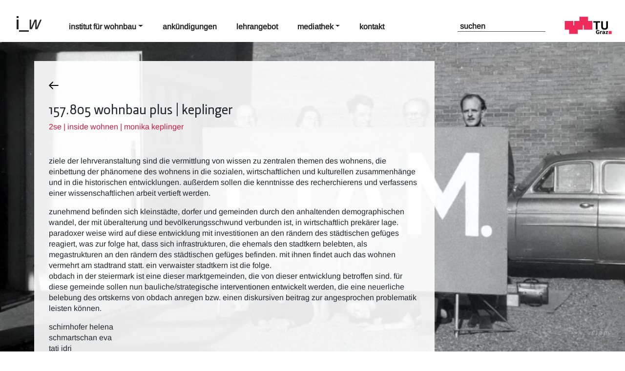

--- FILE ---
content_type: text/html; charset=UTF-8
request_url: https://iw.tugraz.at/lvas/157-805-wohnbau-plus-keplinger-2/?y=wis-2015
body_size: 6527
content:
<!DOCTYPE html>
<html class="no-js" lang="de-AT">
<head>
  <meta charset="utf-8">
  <meta http-equiv="X-UA-Compatible" content="IE=edge">
  <meta name="viewport" content="width=device-width, initial-scale=1.0">
  <title>157.805 wohnbau plus | keplinger &#8211; Institut für Wohnbau</title>
<meta name='robots' content='max-image-preview:large' />
	<style>img:is([sizes="auto" i], [sizes^="auto," i]) { contain-intrinsic-size: 3000px 1500px }</style>
	<link rel='stylesheet' id='wp-block-library-css' href='https://iw.tugraz.at/iw2/wp-includes/css/dist/block-library/style.min.css?ver=6.8.1' type='text/css' media='all' />
<style id='wp-block-library-theme-inline-css' type='text/css'>
.wp-block-audio :where(figcaption){color:#555;font-size:13px;text-align:center}.is-dark-theme .wp-block-audio :where(figcaption){color:#ffffffa6}.wp-block-audio{margin:0 0 1em}.wp-block-code{border:1px solid #ccc;border-radius:4px;font-family:Menlo,Consolas,monaco,monospace;padding:.8em 1em}.wp-block-embed :where(figcaption){color:#555;font-size:13px;text-align:center}.is-dark-theme .wp-block-embed :where(figcaption){color:#ffffffa6}.wp-block-embed{margin:0 0 1em}.blocks-gallery-caption{color:#555;font-size:13px;text-align:center}.is-dark-theme .blocks-gallery-caption{color:#ffffffa6}:root :where(.wp-block-image figcaption){color:#555;font-size:13px;text-align:center}.is-dark-theme :root :where(.wp-block-image figcaption){color:#ffffffa6}.wp-block-image{margin:0 0 1em}.wp-block-pullquote{border-bottom:4px solid;border-top:4px solid;color:currentColor;margin-bottom:1.75em}.wp-block-pullquote cite,.wp-block-pullquote footer,.wp-block-pullquote__citation{color:currentColor;font-size:.8125em;font-style:normal;text-transform:uppercase}.wp-block-quote{border-left:.25em solid;margin:0 0 1.75em;padding-left:1em}.wp-block-quote cite,.wp-block-quote footer{color:currentColor;font-size:.8125em;font-style:normal;position:relative}.wp-block-quote:where(.has-text-align-right){border-left:none;border-right:.25em solid;padding-left:0;padding-right:1em}.wp-block-quote:where(.has-text-align-center){border:none;padding-left:0}.wp-block-quote.is-large,.wp-block-quote.is-style-large,.wp-block-quote:where(.is-style-plain){border:none}.wp-block-search .wp-block-search__label{font-weight:700}.wp-block-search__button{border:1px solid #ccc;padding:.375em .625em}:where(.wp-block-group.has-background){padding:1.25em 2.375em}.wp-block-separator.has-css-opacity{opacity:.4}.wp-block-separator{border:none;border-bottom:2px solid;margin-left:auto;margin-right:auto}.wp-block-separator.has-alpha-channel-opacity{opacity:1}.wp-block-separator:not(.is-style-wide):not(.is-style-dots){width:100px}.wp-block-separator.has-background:not(.is-style-dots){border-bottom:none;height:1px}.wp-block-separator.has-background:not(.is-style-wide):not(.is-style-dots){height:2px}.wp-block-table{margin:0 0 1em}.wp-block-table td,.wp-block-table th{word-break:normal}.wp-block-table :where(figcaption){color:#555;font-size:13px;text-align:center}.is-dark-theme .wp-block-table :where(figcaption){color:#ffffffa6}.wp-block-video :where(figcaption){color:#555;font-size:13px;text-align:center}.is-dark-theme .wp-block-video :where(figcaption){color:#ffffffa6}.wp-block-video{margin:0 0 1em}:root :where(.wp-block-template-part.has-background){margin-bottom:0;margin-top:0;padding:1.25em 2.375em}
</style>
<style id='classic-theme-styles-inline-css' type='text/css'>
/*! This file is auto-generated */
.wp-block-button__link{color:#fff;background-color:#32373c;border-radius:9999px;box-shadow:none;text-decoration:none;padding:calc(.667em + 2px) calc(1.333em + 2px);font-size:1.125em}.wp-block-file__button{background:#32373c;color:#fff;text-decoration:none}
</style>
<style id='global-styles-inline-css' type='text/css'>
:root{--wp--preset--aspect-ratio--square: 1;--wp--preset--aspect-ratio--4-3: 4/3;--wp--preset--aspect-ratio--3-4: 3/4;--wp--preset--aspect-ratio--3-2: 3/2;--wp--preset--aspect-ratio--2-3: 2/3;--wp--preset--aspect-ratio--16-9: 16/9;--wp--preset--aspect-ratio--9-16: 9/16;--wp--preset--color--black: #000000;--wp--preset--color--cyan-bluish-gray: #abb8c3;--wp--preset--color--white: #ffffff;--wp--preset--color--pale-pink: #f78da7;--wp--preset--color--vivid-red: #cf2e2e;--wp--preset--color--luminous-vivid-orange: #ff6900;--wp--preset--color--luminous-vivid-amber: #fcb900;--wp--preset--color--light-green-cyan: #7bdcb5;--wp--preset--color--vivid-green-cyan: #00d084;--wp--preset--color--pale-cyan-blue: #8ed1fc;--wp--preset--color--vivid-cyan-blue: #0693e3;--wp--preset--color--vivid-purple: #9b51e0;--wp--preset--gradient--vivid-cyan-blue-to-vivid-purple: linear-gradient(135deg,rgba(6,147,227,1) 0%,rgb(155,81,224) 100%);--wp--preset--gradient--light-green-cyan-to-vivid-green-cyan: linear-gradient(135deg,rgb(122,220,180) 0%,rgb(0,208,130) 100%);--wp--preset--gradient--luminous-vivid-amber-to-luminous-vivid-orange: linear-gradient(135deg,rgba(252,185,0,1) 0%,rgba(255,105,0,1) 100%);--wp--preset--gradient--luminous-vivid-orange-to-vivid-red: linear-gradient(135deg,rgba(255,105,0,1) 0%,rgb(207,46,46) 100%);--wp--preset--gradient--very-light-gray-to-cyan-bluish-gray: linear-gradient(135deg,rgb(238,238,238) 0%,rgb(169,184,195) 100%);--wp--preset--gradient--cool-to-warm-spectrum: linear-gradient(135deg,rgb(74,234,220) 0%,rgb(151,120,209) 20%,rgb(207,42,186) 40%,rgb(238,44,130) 60%,rgb(251,105,98) 80%,rgb(254,248,76) 100%);--wp--preset--gradient--blush-light-purple: linear-gradient(135deg,rgb(255,206,236) 0%,rgb(152,150,240) 100%);--wp--preset--gradient--blush-bordeaux: linear-gradient(135deg,rgb(254,205,165) 0%,rgb(254,45,45) 50%,rgb(107,0,62) 100%);--wp--preset--gradient--luminous-dusk: linear-gradient(135deg,rgb(255,203,112) 0%,rgb(199,81,192) 50%,rgb(65,88,208) 100%);--wp--preset--gradient--pale-ocean: linear-gradient(135deg,rgb(255,245,203) 0%,rgb(182,227,212) 50%,rgb(51,167,181) 100%);--wp--preset--gradient--electric-grass: linear-gradient(135deg,rgb(202,248,128) 0%,rgb(113,206,126) 100%);--wp--preset--gradient--midnight: linear-gradient(135deg,rgb(2,3,129) 0%,rgb(40,116,252) 100%);--wp--preset--font-size--small: 14px;--wp--preset--font-size--medium: 20px;--wp--preset--font-size--large: 22px;--wp--preset--font-size--x-large: 42px;--wp--preset--font-size--normal: 16px;--wp--preset--font-size--huge: 28px;--wp--preset--spacing--20: 0.44rem;--wp--preset--spacing--30: 0.67rem;--wp--preset--spacing--40: 1rem;--wp--preset--spacing--50: 1.5rem;--wp--preset--spacing--60: 2.25rem;--wp--preset--spacing--70: 3.38rem;--wp--preset--spacing--80: 5.06rem;--wp--preset--shadow--natural: 6px 6px 9px rgba(0, 0, 0, 0.2);--wp--preset--shadow--deep: 12px 12px 50px rgba(0, 0, 0, 0.4);--wp--preset--shadow--sharp: 6px 6px 0px rgba(0, 0, 0, 0.2);--wp--preset--shadow--outlined: 6px 6px 0px -3px rgba(255, 255, 255, 1), 6px 6px rgba(0, 0, 0, 1);--wp--preset--shadow--crisp: 6px 6px 0px rgba(0, 0, 0, 1);}:where(.is-layout-flex){gap: 0.5em;}:where(.is-layout-grid){gap: 0.5em;}body .is-layout-flex{display: flex;}.is-layout-flex{flex-wrap: wrap;align-items: center;}.is-layout-flex > :is(*, div){margin: 0;}body .is-layout-grid{display: grid;}.is-layout-grid > :is(*, div){margin: 0;}:where(.wp-block-columns.is-layout-flex){gap: 2em;}:where(.wp-block-columns.is-layout-grid){gap: 2em;}:where(.wp-block-post-template.is-layout-flex){gap: 1.25em;}:where(.wp-block-post-template.is-layout-grid){gap: 1.25em;}.has-black-color{color: var(--wp--preset--color--black) !important;}.has-cyan-bluish-gray-color{color: var(--wp--preset--color--cyan-bluish-gray) !important;}.has-white-color{color: var(--wp--preset--color--white) !important;}.has-pale-pink-color{color: var(--wp--preset--color--pale-pink) !important;}.has-vivid-red-color{color: var(--wp--preset--color--vivid-red) !important;}.has-luminous-vivid-orange-color{color: var(--wp--preset--color--luminous-vivid-orange) !important;}.has-luminous-vivid-amber-color{color: var(--wp--preset--color--luminous-vivid-amber) !important;}.has-light-green-cyan-color{color: var(--wp--preset--color--light-green-cyan) !important;}.has-vivid-green-cyan-color{color: var(--wp--preset--color--vivid-green-cyan) !important;}.has-pale-cyan-blue-color{color: var(--wp--preset--color--pale-cyan-blue) !important;}.has-vivid-cyan-blue-color{color: var(--wp--preset--color--vivid-cyan-blue) !important;}.has-vivid-purple-color{color: var(--wp--preset--color--vivid-purple) !important;}.has-black-background-color{background-color: var(--wp--preset--color--black) !important;}.has-cyan-bluish-gray-background-color{background-color: var(--wp--preset--color--cyan-bluish-gray) !important;}.has-white-background-color{background-color: var(--wp--preset--color--white) !important;}.has-pale-pink-background-color{background-color: var(--wp--preset--color--pale-pink) !important;}.has-vivid-red-background-color{background-color: var(--wp--preset--color--vivid-red) !important;}.has-luminous-vivid-orange-background-color{background-color: var(--wp--preset--color--luminous-vivid-orange) !important;}.has-luminous-vivid-amber-background-color{background-color: var(--wp--preset--color--luminous-vivid-amber) !important;}.has-light-green-cyan-background-color{background-color: var(--wp--preset--color--light-green-cyan) !important;}.has-vivid-green-cyan-background-color{background-color: var(--wp--preset--color--vivid-green-cyan) !important;}.has-pale-cyan-blue-background-color{background-color: var(--wp--preset--color--pale-cyan-blue) !important;}.has-vivid-cyan-blue-background-color{background-color: var(--wp--preset--color--vivid-cyan-blue) !important;}.has-vivid-purple-background-color{background-color: var(--wp--preset--color--vivid-purple) !important;}.has-black-border-color{border-color: var(--wp--preset--color--black) !important;}.has-cyan-bluish-gray-border-color{border-color: var(--wp--preset--color--cyan-bluish-gray) !important;}.has-white-border-color{border-color: var(--wp--preset--color--white) !important;}.has-pale-pink-border-color{border-color: var(--wp--preset--color--pale-pink) !important;}.has-vivid-red-border-color{border-color: var(--wp--preset--color--vivid-red) !important;}.has-luminous-vivid-orange-border-color{border-color: var(--wp--preset--color--luminous-vivid-orange) !important;}.has-luminous-vivid-amber-border-color{border-color: var(--wp--preset--color--luminous-vivid-amber) !important;}.has-light-green-cyan-border-color{border-color: var(--wp--preset--color--light-green-cyan) !important;}.has-vivid-green-cyan-border-color{border-color: var(--wp--preset--color--vivid-green-cyan) !important;}.has-pale-cyan-blue-border-color{border-color: var(--wp--preset--color--pale-cyan-blue) !important;}.has-vivid-cyan-blue-border-color{border-color: var(--wp--preset--color--vivid-cyan-blue) !important;}.has-vivid-purple-border-color{border-color: var(--wp--preset--color--vivid-purple) !important;}.has-vivid-cyan-blue-to-vivid-purple-gradient-background{background: var(--wp--preset--gradient--vivid-cyan-blue-to-vivid-purple) !important;}.has-light-green-cyan-to-vivid-green-cyan-gradient-background{background: var(--wp--preset--gradient--light-green-cyan-to-vivid-green-cyan) !important;}.has-luminous-vivid-amber-to-luminous-vivid-orange-gradient-background{background: var(--wp--preset--gradient--luminous-vivid-amber-to-luminous-vivid-orange) !important;}.has-luminous-vivid-orange-to-vivid-red-gradient-background{background: var(--wp--preset--gradient--luminous-vivid-orange-to-vivid-red) !important;}.has-very-light-gray-to-cyan-bluish-gray-gradient-background{background: var(--wp--preset--gradient--very-light-gray-to-cyan-bluish-gray) !important;}.has-cool-to-warm-spectrum-gradient-background{background: var(--wp--preset--gradient--cool-to-warm-spectrum) !important;}.has-blush-light-purple-gradient-background{background: var(--wp--preset--gradient--blush-light-purple) !important;}.has-blush-bordeaux-gradient-background{background: var(--wp--preset--gradient--blush-bordeaux) !important;}.has-luminous-dusk-gradient-background{background: var(--wp--preset--gradient--luminous-dusk) !important;}.has-pale-ocean-gradient-background{background: var(--wp--preset--gradient--pale-ocean) !important;}.has-electric-grass-gradient-background{background: var(--wp--preset--gradient--electric-grass) !important;}.has-midnight-gradient-background{background: var(--wp--preset--gradient--midnight) !important;}.has-small-font-size{font-size: var(--wp--preset--font-size--small) !important;}.has-medium-font-size{font-size: var(--wp--preset--font-size--medium) !important;}.has-large-font-size{font-size: var(--wp--preset--font-size--large) !important;}.has-x-large-font-size{font-size: var(--wp--preset--font-size--x-large) !important;}
:where(.wp-block-post-template.is-layout-flex){gap: 1.25em;}:where(.wp-block-post-template.is-layout-grid){gap: 1.25em;}
:where(.wp-block-columns.is-layout-flex){gap: 2em;}:where(.wp-block-columns.is-layout-grid){gap: 2em;}
:root :where(.wp-block-pullquote){font-size: 1.5em;line-height: 1.6;}
</style>
<link rel='stylesheet' id='pb-accordion-blocks-style-css' href='https://iw.tugraz.at/iw2/wp-content/plugins/accordion-blocks/build/index.css?ver=1768859881' type='text/css' media='all' />
<link rel='stylesheet' id='parent-style-css' href='https://iw.tugraz.at/iw2/wp-content/themes/b4st/style.css?ver=6.8.1' type='text/css' media='all' />
<link rel='stylesheet' id='child-theme-css-css' href='https://iw.tugraz.at/iw2/wp-content/themes/iw/style.css?ver=6.8.1' type='text/css' media='all' />
<link rel='stylesheet' id='bootstrap4-css' href='https://iw.tugraz.at/iw2/wp-content/themes/b4st/theme/css/bootstrap.min.css?ver=4.5.1' type='text/css' media='all' />
<link rel='stylesheet' id='gutenberg-blocks-css' href='https://iw.tugraz.at/iw2/wp-content/themes/b4st/theme/css/blocks.css?ver=6.8.1' type='text/css' media='all' />
<link rel='stylesheet' id='lightbox-css' href='https://iw.tugraz.at/iw2/wp-content/themes/b4st/theme/css/jquery.fancybox.min.css?ver=6.8.1' type='text/css' media='all' />
<link rel='stylesheet' id='theme-css' href='https://iw.tugraz.at/iw2/wp-content/themes/b4st/theme/css/b4st.css' type='text/css' media='all' />
<script type="text/javascript" src="https://iw.tugraz.at/iw2/wp-includes/js/jquery/jquery.min.js?ver=3.7.1" id="jquery-core-js"></script>
<script type="text/javascript" src="https://iw.tugraz.at/iw2/wp-includes/js/jquery/jquery-migrate.min.js?ver=3.4.1" id="jquery-migrate-js"></script>
<link rel="canonical" href="https://iw.tugraz.at/lvas/157-805-wohnbau-plus-keplinger-2/" />
		<style type="text/css" id="wp-custom-css">
			body {
	font-size:16px !important;
	font-weight:500;
}
.h1, h1 {
    font-size: 17px !important;
    font-weight: 700 !important;
}

.h4, h4 {
    font-style: 16px; !important;
}
.dropdown-item {
	font-weight:600 !important;
}		</style>
		</head>

<body class="wp-singular lvas-template-default single single-lvas postid-668 wp-theme-b4st wp-child-theme-iw">
<div id="wrapper1" class="bg-layer-1" style="background-image: url(https://iw.tugraz.at/iw2/wp-content/uploads/2025/09/ibefvnkjdc.jpg); z-index: -1;"></div>
<div id="wrapper2" class="bg-layer-2"></div>
<div class="bg-textlayer-1">c.i.a.m.</div>

<nav id="site-navbar" class="navbar navbar-expand-lg navbar-light bg-light">

	<div class="navbar-brand">
		<a href="https://iw.tugraz.at" title="Institut für Wohnbau TU Graz"><img src="https://iw.tugraz.at/iw2/wp-content/themes/iw/imgs/l_w.png" alt="Institut für Wohnbau TU Graz"></a>
	</div>
    <button class="navbar-toggler" type="button" data-toggle="collapse" data-target="#navbarDropdown" aria-controls="navbarDropdown" aria-expanded="false" aria-label="Toggle navigation">
      <div class="navbar-toggler-icon-iw">
	  <svg width="50" height="40" viewBox="0 0 50 40" fill="none" xmlns="http://www.w3.org/2000/svg"><line y1="3" x2="50" y2="3" stroke="black" stroke-width="6"/><line y1="20" x2="50" y2="20" stroke="black" stroke-width="6"/><line y1="37" x2="50" y2="37" stroke="black" stroke-width="6"/></svg></div>	  
    </button>
    <div class="collapse navbar-collapse" id="navbarDropdown">
      <div id="menu-hauptmenu" class="navbar-nav mr-auto mr-auto"><li  id="menu-item-1297" class="menu-item menu-item-type-post_type menu-item-object-page menu-item-has-children dropdown position-static nav-item nav-item-1297"><a href="https://iw.tugraz.at/institut-fur-wohnbau/" class="nav-link dropdown-toggle" data-toggle="dropdown" aria-haspopup="true" aria-expanded="false">Institut für Wohnbau</a>
<ul class="dropdown-menu dashboard  depth_0">
	<li  id="menu-item-1347" class="menu-item menu-item-type-post_type menu-item-object-page nav-item nav-item-1347"><a class="dropdown-item" href="https://iw.tugraz.at/institut-fur-wohnbau/iw-team/" class="nav-link">IW-Team</a></li>
	<li  id="menu-item-1306" class="menu-item menu-item-type-post_type menu-item-object-page nav-item nav-item-1306"><a class="dropdown-item" href="https://iw.tugraz.at/institut-fur-wohnbau/profil/" class="nav-link">Profil</a></li>
	<li  id="menu-item-1305" class="menu-item menu-item-type-post_type menu-item-object-page nav-item nav-item-1305"><a class="dropdown-item" href="https://iw.tugraz.at/institut-fur-wohnbau/impressum/" class="nav-link">Impressum</a></li>
	<li  id="menu-item-1423" class="menu-item menu-item-type-custom menu-item-object-custom nav-item nav-item-1423"><a class="dropdown-item" target="_blank" href="https://datenschutz.tugraz.at/erklaerung/" class="nav-link">Datenschutzerklärung</a></li>
</ul>
</li>
<li  id="menu-item-1298" class="menu-item menu-item-type-post_type_archive menu-item-object-ankundigungen nav-item nav-item-1298"><a href="https://iw.tugraz.at/ankundigungen/" class="nav-link">Ankündigungen</a></li>
<li  id="menu-item-1345" class="menu-item menu-item-type-post_type menu-item-object-page nav-item nav-item-1345"><a href="https://iw.tugraz.at/lehrangebot/" class="nav-link">Lehrangebot</a></li>
<li  id="menu-item-1300" class="menu-item menu-item-type-post_type menu-item-object-page menu-item-has-children dropdown position-static nav-item nav-item-1300"><a href="https://iw.tugraz.at/?page_id=63" class="nav-link dropdown-toggle" data-toggle="dropdown" aria-haspopup="true" aria-expanded="false">Mediathek</a>
<ul class="dropdown-menu dashboard  depth_0">
	<li  id="menu-item-1308" class="menu-item menu-item-type-post_type_archive menu-item-object-literatur nav-item nav-item-1308"><a class="dropdown-item" href="https://iw.tugraz.at/literatur/" class="nav-link">Literatur</a></li>
	<li  id="menu-item-1309" class="menu-item menu-item-type-post_type_archive menu-item-object-filme nav-item nav-item-1309"><a class="dropdown-item" href="https://iw.tugraz.at/filme/" class="nav-link">Filme</a></li>
	<li  id="menu-item-1657" class="menu-item menu-item-type-post_type_archive menu-item-object-publikationen nav-item nav-item-1657"><a class="dropdown-item" href="https://iw.tugraz.at/publikationen/" class="nav-link">Publikationen</a></li>
	<li  id="menu-item-1310" class="menu-item menu-item-type-post_type_archive menu-item-object-diplomarbeiten nav-item nav-item-1310"><a class="dropdown-item" href="https://iw.tugraz.at/diplomarbeiten/" class="nav-link">Diplomarbeiten</a></li>
	<li  id="menu-item-1763" class="menu-item menu-item-type-post_type menu-item-object-page nav-item nav-item-1763"><a class="dropdown-item" href="https://iw.tugraz.at/grafikrichlinien-vorlagen/" class="nav-link">grafikrichtlinien, vorlagen</a></li>
</ul>
</li>
<li  id="menu-item-1301" class="menu-item menu-item-type-post_type menu-item-object-page nav-item nav-item-1301"><a href="https://iw.tugraz.at/kontakt/" class="nav-link">Kontakt</a></li>
</div>      	  <div class="search-menu">
	  <form class="form-inline" role="search" method="get" id="searchform" action="https://iw.tugraz.at/" >
			  <input class="form-control mr-sm-1" type="text" value="" placeholder="suchen" name="s" id="s" />
			</form>	</div>
	
	  <div class='logo-tu'><a href='https://www.tugraz.at/home/' target="_partent"><img src="https://iw.tugraz.at/iw2/wp-content/themes/iw/imgs/tu-graz.svg"></a></div>
    </div>
</nav>

<main id="site-main" class="_mt-5">
	<div class="content dashboard">
<a href='https://iw.tugraz.at/lvas#wis-2015'><nav class='back'></nav></a>    <article role="article" id="post_668" class="post-668 lvas type-lvas status-publish hentry lva_kategorie-wis-2015">
    <header class="container entry-header mb-5 post-lva post-ec">
      <h1 class='seme'>157.805 wohnbau plus | keplinger</h1>
	  
	<header>2se | inside wohnen | monika keplinger</header>    </header>
    <section class="entry-content">
	  <p>
ziele der lehrveranstaltung sind die vermittlung von wissen zu zentralen themen des wohnens, die einbettung der phänomene des wohnens in die sozialen, wirtschaftlichen und kulturellen zusammenhänge und in die historischen entwicklungen. außerdem sollen die kenntnisse des recherchierens und verfassens einer wissenschaftlichen arbeit vertieft werden.</p>
<p>Zunehmend befinden sich Kleinstädte, Dorfer und Gemeinden durch den anhaltenden demographischen Wandel, der mit Überalterung und Bevölkerungsschwund verbunden ist, in wirtschaftlich prekärer Lage. Paradoxer Weise wird auf diese Entwicklung mit Investitionen an den Rändern des städtischen Gefüges reagiert, was zur Folge hat, dass sich Infrastrukturen, die ehemals den Stadtkern belebten, als Megastrukturen an den Rändern des städtischen Gefüges befinden. Mit Ihnen findet auch das Wohnen vermehrt am Stadtrand statt. Ein verwaister Stadtkern ist die Folge.<br />
Obdach in der Steiermark ist eine dieser Marktgemeinden, die von dieser Entwicklung betroffen sind. Für diese Gemeinde sollen nun bauliche/strategische Interventionen entwickelt werden, die eine neuerliche Belebung des Ortskerns von Obdach anregen bzw. einen diskursiven Beitrag zur angesprochen Problematik leisten können.
</p>
<p>
Schirnhofer Helena<br />
Schmartschan Eva<br />
Tati Idri<br />
Traussnigg Alexandra<br />
Tu?chler Andrea Eva<br />
Unger Robert<br />
Vejseli Petrit<br />
Weigel Teresa<br />
Wenegger Marco<br />
Winkler Ramona<br />
Zatezalo Anja</p>
<p><span style='text-decoration: underline;'><a href='http://iw.tugraz.at/iw/tl_files/I_W/LV Unterlagen/ws2015/aufgabenstellung_vo-wb-plus_kep_ws2015.pdf' target='_blank' rel="noopener">aufgabenstellung wohnbau plus (pdf, 600 kb)</a></span></p>
<p><span style='text-decoration: underline;'><a href='http://iw.tugraz.at/iw/tl_files/I_W/LV Unterlagen/ws2015/wis2015_157.805_vo_wb-plus/vo-wb-plus-wis2015_01_einleitg-haushalte-wohnverhaeltnisse.pdf' target='_blank' rel="noopener"> vo wb+ wis 2015_1 haushalte, wohnverhältnisse (pdf, 5,9 mb)</a></span></p>
<p>&#8212;</p>
<p><span style='text-decoration: underline;'><a href='http://iw.tugraz.at/iw/tl_files/I_W/LV Unterlagen/ws2015/wis2015_157.805_vo_wb-plus/vo-wb-plus-wis2015_02_prekaer-wohnen-1.pdf' target='_blank' rel="noopener"> vo wb+ wis 2015_2 prekär wohnen 1 (pdf, 10,9 mb)</a></span></p>
<p>&#8212;</p>
<p><span style='text-decoration: underline;'><a href='http://iw.tugraz.at/iw/tl_files/I_W/LV Unterlagen/ws2015/wis2015_157.805_vo_wb-plus/vo-wb-plus-wis2015_03_prekaer-wohnen-2.pdf' target='_blank' rel="noopener"> vo wb+ wis 2015_3 prekär wohnen 2 (pdf, 8,8 mb)</a></span></p>
<p>&#8212;</p>
<p><span style='text-decoration: underline;'><a href='http://iw.tugraz.at/iw/tl_files/I_W/LV Unterlagen/ws2015/wis2015_157.805_vo_wb-plus/vo-wb-plus-wis2015_04_kinder.pdf' target='_blank' rel="noopener"> vo wb+ wis 2015_4 wohnen mit kindern (pdf, 14,1 mb)</a></span></p>
<p>&#8212;</p>
<p><span style='text-decoration: underline;'><a href='http://iw.tugraz.at/iw/tl_files/I_W/LV Unterlagen/ws2015/wis2015_157.805_vo_wb-plus/vo-wb-plus-wis2015_05_wohnen-im-alter.pdf' target='_blank' rel="noopener"> vo wb+ wis 2015_5 wohnen im alter (pdf, 8,3 mb)</a></span></p>
<p>&#8212;</p>
<p><span style='text-decoration: underline;'><a href='http://iw.tugraz.at/iw/tl_files/I_W/LV Unterlagen/ws2015/wis2015_157.805_vo_wb-plus/vo-wb-plus-wis2015_06_wohnen-in-utopien-1.pdf' target='_blank' rel="noopener"> vo wb+ wis 2015_6 wohnen in Utopien 1 (pdf, 8,1 mb)</a></span></p>
<p>&#8212;</p>
<p><span style='text-decoration: underline;'><a href='http://iw.tugraz.at/iw/tl_files/I_W/LV Unterlagen/ws2015/wis2015_157.805_vo_wb-plus/vo-wb-plus-wis2015_07_wohnen-in-utopien-2.pdf' target='_blank' rel="noopener"> vo wb+ wis 2015_7 wohnen in Utopien 2 (pdf, 11,1 mb)</a></span></p>
<p>&#8212;</p>
<p><span style='text-decoration: underline;'><a href='http://iw.tugraz.at/iw/tl_files/I_W/LV Unterlagen/ws2015/wis2015_157.805_vo_wb-plus/vo-wb-plus-wis2015_08_hinweise-schriftl-arbeit.pdf' target='_blank' rel="noopener"> vo wb+ wis 2015_8 hinweise zur schriftlichen arbeit (pdf, 2,7 mb)</a></span></p>
<p>&#8212;</p>
<p><span style='text-decoration: underline;'><a href='http://iw.tugraz.at/iw/tl_files/I_W/LV Unterlagen/ws2015/wis2015_157.805_vo_wb-plus/vo_wb_plus_wis2015_literaturliste.pdf' target='_blank' rel="noopener"> literaturliste (pdf, 1,3 mb)</a></span></p>
<p>&#8212;</p>
<p><span style='text-decoration: underline;'><a href='http://iw.tugraz.at/iw/tl_files/I_W/LV Unterlagen/ws2015/wis2015_157.805_vo_wb-plus/vo_wb_plus_wis2015_themenliste_schriftl_arbeiten.pdf' target='_blank' rel="noopener"> themenliste (pdf, 442,7 kb)</a></span></p>
<p>&#8212;</p>
    </section>

	
		
		

	
	
  </article>


  

	</div>
</main>

<footer id="site-footer">
  <div class="container"></div>
  
</footer>
<script type="speculationrules">
{"prefetch":[{"source":"document","where":{"and":[{"href_matches":"\/*"},{"not":{"href_matches":["\/iw2\/wp-*.php","\/iw2\/wp-admin\/*","\/iw2\/wp-content\/uploads\/*","\/iw2\/wp-content\/*","\/iw2\/wp-content\/plugins\/*","\/iw2\/wp-content\/themes\/iw\/*","\/iw2\/wp-content\/themes\/b4st\/*","\/*\\?(.+)"]}},{"not":{"selector_matches":"a[rel~=\"nofollow\"]"}},{"not":{"selector_matches":".no-prefetch, .no-prefetch a"}}]},"eagerness":"conservative"}]}
</script>
<script type="text/javascript" src="https://iw.tugraz.at/iw2/wp-content/plugins/accordion-blocks/js/accordion-blocks.min.js?ver=1768859881" id="pb-accordion-blocks-frontend-script-js"></script>
<script type="text/javascript" src="https://iw.tugraz.at/iw2/wp-content/themes/b4st/theme/js/modernizr.min.js?ver=2.8.3" id="modernizr-js"></script>
<script type="text/javascript" src="https://iw.tugraz.at/iw2/wp-content/themes/b4st/theme/js/jquery-3.5.1.js?ver=3.5.1" id="jquery-3.5.1-js"></script>
<script type="text/javascript" src="https://iw.tugraz.at/iw2/wp-content/themes/b4st/theme/js/popper.min.js?ver=1.16.1" id="popper-js"></script>
<script type="text/javascript" src="https://iw.tugraz.at/iw2/wp-content/themes/b4st/theme/js/bootstrap.min.js?ver=4.5.1" id="bootstrap4-js"></script>
<script type="text/javascript" src="https://iw.tugraz.at/iw2/wp-content/themes/b4st/theme/js/jquery.fancybox.min.js?ver=3.5.7" id="baguetteBox-js"></script>
<script type="text/javascript" src="https://iw.tugraz.at/iw2/wp-content/themes/b4st/theme/js/b4st.js" id="theme-js"></script>
<script type="text/javascript">
jQuery(function($) {	
/*
	$(document).ready(function() {	
		$("#menu-item-0").click(function () {
			$(".nav-dash-item-0").toggle();			
			$(".nav-dash-item-1").hide();
			$(".nav-dash-item-2").hide();
			$(".nav-dash-item-3").hide();
			$("#site-main").hide();	
			$("#sidebar").hide();						
		});
		$("#menu-item-1").click(function () {
			$(".nav-dash-item-1").toggle();
			$(".nav-dash-item-0").hide();
			$(".nav-dash-item-2").hide();
			$(".nav-dash-item-3").hide();
			$("#site-main").hide();	
			$("#sidebar").hide();			

			$(".wp-block-columns.buero-content").css('display','flex');			
			$("#close-x-1").show();			
			
		});		
		$("#menu-item-2").click(function () {
			$(".nav-dash-item-2").toggle();
			$(".nav-dash-item-1").hide();
			$(".nav-dash-item-0").hide();
			$(".nav-dash-item-3").hide();
			$("#site-main").hide();	
			$("#sidebar").hide();			
		});		
		$("#menu-item-3").click(function () {
			$(".nav-dash-item-3").toggle();
			$(".nav-dash-item-1").hide();
			$(".nav-dash-item-2").hide();
			$(".nav-dash-item-0").hide();
			$("#site-main").hide();	
			$("#sidebar").hide();			
		});		
		
	});

	$(document).ready(function(){
		$('ul li a').click(function(){
			$('li a').removeClass("active");
			$(this).addClass("active");
		});
	});
*/
   $(".news").hover(
      function () {
        $(this).addClass('hover');
      },
      function () {
        $(this).removeClass("hover");
      }
    );

   $(".news-xl").hover(
      function () {
        $(this).addClass('hover');
      },
      function () {
        $(this).removeClass("hover");
      }
    );
/*	
   $(".lvas").hover(
      function () {
        $(this).addClass('hover');
      },
      function () {
        $(this).removeClass("hover");
      }
    );	
*/

});
</script>
</body>
</html>


--- FILE ---
content_type: image/svg+xml
request_url: https://iw.tugraz.at/iw2/wp-content/themes/iw/imgs/back.svg
body_size: 542
content:
<svg version="1.1" xmlns="http://www.w3.org/2000/svg" xmlns:xlink="http://www.w3.org/1999/xlink" x="0px" y="0px" viewBox="0 0 1000 1000" enable-background="new 0 0 1000 1000" xml:space="preserve">
<g><path d="M943.1,451.9H176.5l254.4-254.4c18.3-18.3,18.3-48.1,0-66.4l-2.9-2.9c-18.3-18.3-48.1-18.3-66.4,0L27.7,462.2C16.9,470.8,10,484,10,498.8v4.6c0,17.8,9.9,33.2,24.4,41.2l327.2,327.2c18.3,18.3,48.1,18.3,66.4,0l2.9-2.9c18.3-18.3,18.3-48.1,0-66.4L178.7,550.3h764.3c25.9,0,46.9-21,46.9-46.9v-4.6C990,472.9,969,451.9,943.1,451.9z"/></g>
</svg>